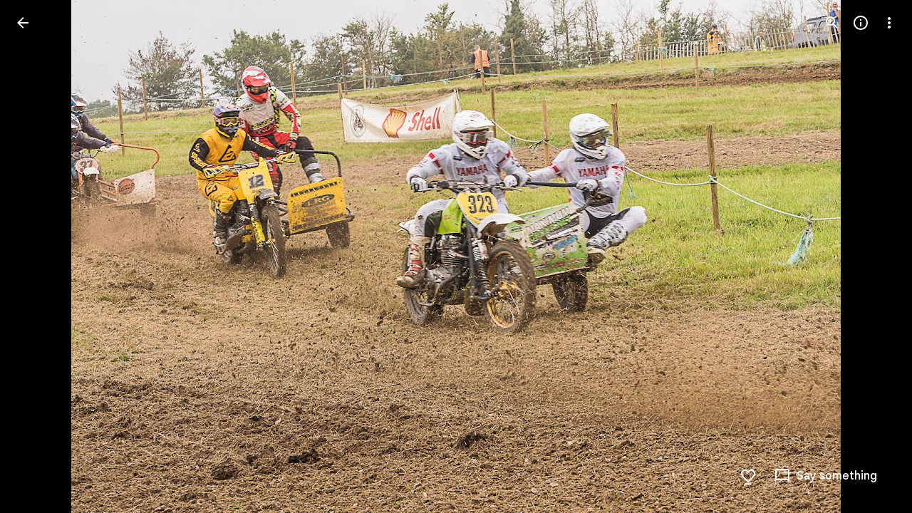

--- FILE ---
content_type: text/javascript; charset=UTF-8
request_url: https://photos.google.com/_/scs/social-static/_/js/k=boq.PhotosUi.en_US.f41nVKvp9Sw.2019.O/ck=boq.PhotosUi.2G6RVvwKJO4.L.B1.O/am=AAAAiDWAGZjNJf5zAQBBxvcdF9A_nhbCDTQZXjB8sxE/d=1/exm=A7fCU,Ahp3ie,B7iQrb,BTP52d,BVgquf,DgRu0d,E2VjNc,EAvPLb,EFQ78c,IXJ14b,IZT63,Ihy5De,IoAGb,JNoxi,KUM7Z,Kl6Zic,L1AAkb,LEikZe,Lcfkne,LuJzrb,LvGhrf,MI6k7c,MpJwZc,NwH0H,O1Gjze,O626Fe,O6y8ed,OTA3Ae,P6sQOc,PIVayb,PrPYRd,PsYhI,QIhFr,RMhBfe,RqjULd,RyvaUb,SdcwHb,Sdj2rb,SpsfSb,UBtLbd,UUJqVe,Uas9Hd,Ulmmrd,V3dDOb,WO9ee,Wp0seb,XGBxGe,XVMNvd,XqvODd,YYmHzb,Z15FGf,ZDZcre,ZMlSRe,ZgphV,Zjf9Mc,ZwDk9d,_b,_tp,aW3pY,ag510,baFRdd,bbreQc,byfTOb,c08wCc,ctK1vf,e5qFLc,ebZ3mb,fBsFbd,gI0Uxb,gJzDyc,gychg,hKSk3e,hc6Ubd,hdW3jf,iH3IVc,iV3GJd,ig9vTc,j85GYd,kjKdXe,l5KCsc,lXKNFb,lYp0Je,lZSgPb,lazG7b,lfpdyf,lsjVmc,lwddkf,m9oV,mI3LFb,mSX26d,mdR7q,mzzZzc,n73qwf,nbAYS,nes28b,o3R5Zb,opk1D,p0FwGc,p3hmRc,p9Imqf,pNBFbe,pjICDe,pw70Gc,qTnoBf,rCcCxc,rgKQFc,rvSjKc,suMGRe,w9hDv,ws9Tlc,xKVq6d,xQtZb,xRgLuc,xUdipf,zDvDaf,zbML3c,zeQjRb,zr1jrb/excm=_b,_tp,sharedphoto/ed=1/br=1/wt=2/ujg=1/rs=AGLTcCO44ql9IYZbMC7rxSYGy0tJqplFFg/ee=EVNhjf:pw70Gc;EmZ2Bf:zr1jrb;F2qVr:YClzRc;JsbNhc:Xd8iUd;K5nYTd:ZDZcre;LBgRLc:SdcwHb;Me32dd:MEeYgc;MvK0qf:ACRZh;NJ1rfe:qTnoBf;NPKaK:SdcwHb;NSEoX:lazG7b;O8Cmgf:XOYapd;Pjplud:EEDORb;QGR0gd:Mlhmy;SNUn3:ZwDk9d;ScI3Yc:e7Hzgb;Uvc8o:VDovNc;YIZmRd:A1yn5d;Zk62nb:E1UXVb;a56pNe:JEfCwb;cEt90b:ws9Tlc;dIoSBb:SpsfSb;dowIGb:ebZ3mb;eBAeSb:zbML3c;gty1Xc:suMGRe;iFQyKf:QIhFr;lOO0Vd:OTA3Ae;oGtAuc:sOXFj;pXdRYb:p0FwGc;qQEoOc:KUM7Z;qafBPd:yDVVkb;qddgKe:xQtZb;wR5FRb:rgKQFc;xqZiqf:wmnU7d;yxTchf:KUM7Z;zxnPse:GkRiKb/dti=1/m=Wt6vjf,hhhU8,FCpbqb,WhJNk?wli=PhotosUi.2cWONHCJ3Po.createPhotosEditorPrimaryModuleNoSimd.O%3A%3BPhotosUi.gSK9c__MdxY.createPhotosEditorPrimaryModuleSimd.O%3A%3BPhotosUi.exceXZ_sTIM.skottieWasm.O%3A%3BPhotosUi.Lj2VrRssY9A.twixWasm.O%3A%3B
body_size: -902
content:
"use strict";this.default_PhotosUi=this.default_PhotosUi||{};(function(_){var window=this;
try{
_.n("Wt6vjf");
var LHb=class extends _.v{constructor(a){super(a,0,LHb.Ge)}getValue(){return _.yi(this,1,_.sc)}setValue(a){return _.Hi(this,1,a,_.sc)}clearValue(){return _.Sh(this,1,_.sc)}};LHb.Ge="f.bo";var MHb,NHb,OHb,PHb,QHb;MHb=function(a){a.t9&&(window.clearTimeout(a.t9),a.t9=0)};NHb=function(a){const b=_.BDb.get(window.location.protocol=="https:"?"SAPISID":"APISID","");a.Y6=a.J3!==""&&b==="";a.dia=a.J3!=b;a.J3=b};OHb=function(a){if(a.Uea||a.eW)MHb(a),a.t9=window.setTimeout((0,_.pe)(a.ma,a),Math.max(3,a.R3)*1E3)};PHb=function(a){const b=new _.Vn(a.fva);a.Gaa!=null&&_.ho(b,"authuser",a.Gaa);return b};QHb=function(a){a.Y6||(a.eW=!0,a.R3=Math.min((a.R3||3)*2,60),OHb(a))};
_.RHb=class extends _.Ve{vd(){this.Uea=!1;MHb(this);super.vd()}ma(){NHb(this);if(this.eW)return this.ha(),!1;if(!this.dia)return OHb(this),!0;this.dispatchEvent("m");if(!this.gW)return OHb(this),!0;this.Y6?(this.dispatchEvent("o"),OHb(this)):this.ha();return!1}ha(){this.eW=!0;const a=PHb(this);let b="rt=r&f_uid="+_.Fe(this.gW);_.rl(a,(0,_.pe)(this.ka,this),"POST",b)}ka(a){a=a.target;NHb(this);if(a.isSuccess()){this.R3=0;if(this.Y6)this.eW=!1,this.dispatchEvent("o");else if(this.dia)this.dispatchEvent("p");
else{try{var b=a.Bk();const d=JSON.parse(b.substring(b.indexOf("\n")));var c=(new LHb(d[0])).getValue()}catch(d){_.tf(d);this.dispatchEvent("q");QHb(this);return}this.eW=!1;c?this.dispatchEvent("n"):this.dispatchEvent("o")}OHb(this)}else{if(a.getStatus()!=0){b="";try{b=a.Bk()}catch(d){}c=a.getStatus()<500;a=Error("Td`"+a.getStatus()+"`"+PHb(this).toString()+"`"+String(a.Fa)+"`"+b);c&&_.tf(a);this.dispatchEvent("q")}QHb(this)}}};_.h=_.RHb.prototype;_.h.R3=0;_.h.t9=0;_.h.J3=null;_.h.Y6=!1;_.h.dia=!1;
_.h.Gaa=null;_.h.fva="/_/idv/";_.h.gW="";_.h.Uea=!1;_.h.eW=!1;_.Sd(_.yxa,_.RHb);_.jb().Sq(function(a){const b=new _.RHb;_.kn(a,_.yxa,b);if(_.vl()){a=_.wl();var c=_.nf("WZsZ1e").string(null);b.gW=a;c!==void 0&&(b.J3=c);a=_.go();_.zb(a,"/")||(a="/"+a);b.fva=a+"/idv/";(a=_.ul())&&_.nf("gGcLoe").bool(!1)&&(b.Gaa=a);b.Uea=!0;b.ma()}});
_.r();
_.n("hhhU8");
var SDb;new _.hh(a=>{SDb=a});_.RAb();_.gf(()=>{SDb()});

_.r();
_.n("FCpbqb");
_.jb().Sq(function(a){_.hf(_.lxa,a)});
_.r();
_.n("WhJNk");
var CDb=function(){var a=_.BDb;if(!_.ca.navigator.cookieEnabled)return!1;if(!a.isEmpty())return!0;a.set("TESTCOOKIESENABLED","1",{Lfa:60});if(a.get("TESTCOOKIESENABLED")!=="1")return!1;a.remove("TESTCOOKIESENABLED");return!0},DDb=new Date(1262304E6),EDb=new Date(12779424E5),FDb=new Date(129384E7),GDb=function(a,b){b?a.push(Math.round((b-DDb.getTime())/6E4)):a.push(null)},HDb=function(a,b,c){a.push(b.getTimezoneOffset()/15+56);a:{var d=b.getTimezoneOffset();const e=c.getTimezoneOffset();if(d!=e)for(b=
b.getTime()/6E4,c=c.getTime()/6E4;b<=c;){const f=(b>>1)+(c>>1),g=f*6E4,k=(new Date(g+3E4)).getTimezoneOffset();if((new Date(g-3E4)).getTimezoneOffset()!=k){d=g;break a}if(k==d)b=f+1;else if(k==e)c=f-1;else break}d=null}GDb(a,d)};var IDb=class extends _.Qq{static Ha(){return{service:{window:_.Nr}}}constructor(a){super();this.ha=a.service.window;if(!_.af(_.nf("xn5OId"),!1)&&CDb()&&_.BDb.get("OTZ")===void 0){a=_.BDb;var b=a.set;var c=[];const d=new Date;GDb(c,d.getTime());c.push(d.getTimezoneOffset()/15+56);HDb(c,DDb,EDb);HDb(c,EDb,FDb);c=c.join("_");b.call(a,"OTZ",c,{Lfa:2592E3,path:"/",domain:void 0,cMa:this.ha.get().location.protocol==="https:"})}}};_.Lq(_.lxa,IDb);
_.r();
}catch(e){_._DumpException(e)}
}).call(this,this.default_PhotosUi);
// Google Inc.


--- FILE ---
content_type: text/javascript; charset=UTF-8
request_url: https://photos.google.com/_/scs/social-static/_/js/k=boq.PhotosUi.en_US.f41nVKvp9Sw.2019.O/ck=boq.PhotosUi.2G6RVvwKJO4.L.B1.O/am=AAAAiDWAGZjNJf5zAQBBxvcdF9A_nhbCDTQZXjB8sxE/d=1/exm=A7fCU,Ahp3ie,B7iQrb,BTP52d,BVgquf,DgRu0d,E2VjNc,EAvPLb,EFQ78c,IXJ14b,IZT63,Ihy5De,IoAGb,JNoxi,KUM7Z,Kl6Zic,L1AAkb,LEikZe,Lcfkne,LuJzrb,LvGhrf,MI6k7c,MpJwZc,NwH0H,O1Gjze,O6y8ed,OTA3Ae,P6sQOc,PIVayb,PrPYRd,QIhFr,RMhBfe,RqjULd,RyvaUb,SdcwHb,Sdj2rb,SpsfSb,UBtLbd,UUJqVe,Uas9Hd,Ulmmrd,V3dDOb,WO9ee,Wp0seb,XGBxGe,XVMNvd,XqvODd,YYmHzb,Z15FGf,ZDZcre,Zjf9Mc,ZwDk9d,_b,_tp,aW3pY,ag510,bbreQc,byfTOb,c08wCc,ctK1vf,e5qFLc,ebZ3mb,fBsFbd,gI0Uxb,gJzDyc,gychg,hKSk3e,hc6Ubd,hdW3jf,iH3IVc,ig9vTc,j85GYd,kjKdXe,l5KCsc,lXKNFb,lYp0Je,lazG7b,lfpdyf,lsjVmc,lwddkf,m9oV,mI3LFb,mSX26d,mdR7q,mzzZzc,n73qwf,nbAYS,o3R5Zb,opk1D,p0FwGc,p3hmRc,p9Imqf,pNBFbe,pjICDe,pw70Gc,qTnoBf,rCcCxc,rgKQFc,rvSjKc,suMGRe,w9hDv,ws9Tlc,xKVq6d,xQtZb,xRgLuc,xUdipf,zbML3c,zeQjRb,zr1jrb/excm=_b,_tp,sharedphoto/ed=1/br=1/wt=2/ujg=1/rs=AGLTcCO44ql9IYZbMC7rxSYGy0tJqplFFg/ee=EVNhjf:pw70Gc;EmZ2Bf:zr1jrb;F2qVr:YClzRc;JsbNhc:Xd8iUd;K5nYTd:ZDZcre;LBgRLc:SdcwHb;Me32dd:MEeYgc;MvK0qf:ACRZh;NJ1rfe:qTnoBf;NPKaK:SdcwHb;NSEoX:lazG7b;O8Cmgf:XOYapd;Pjplud:EEDORb;QGR0gd:Mlhmy;SNUn3:ZwDk9d;ScI3Yc:e7Hzgb;Uvc8o:VDovNc;YIZmRd:A1yn5d;Zk62nb:E1UXVb;a56pNe:JEfCwb;cEt90b:ws9Tlc;dIoSBb:SpsfSb;dowIGb:ebZ3mb;eBAeSb:zbML3c;gty1Xc:suMGRe;iFQyKf:QIhFr;lOO0Vd:OTA3Ae;oGtAuc:sOXFj;pXdRYb:p0FwGc;qQEoOc:KUM7Z;qafBPd:yDVVkb;qddgKe:xQtZb;wR5FRb:rgKQFc;xqZiqf:wmnU7d;yxTchf:KUM7Z;zxnPse:GkRiKb/dti=1/m=iV3GJd?wli=PhotosUi.2cWONHCJ3Po.createPhotosEditorPrimaryModuleNoSimd.O%3A%3BPhotosUi.gSK9c__MdxY.createPhotosEditorPrimaryModuleSimd.O%3A%3BPhotosUi.exceXZ_sTIM.skottieWasm.O%3A%3BPhotosUi.Lj2VrRssY9A.twixWasm.O%3A%3B
body_size: -914
content:
"use strict";_F_installCss(".pIf1Wb{position:relative}.AUFaWb{cursor:pointer;height:100%;margin:0;opacity:0;padding:0;position:absolute;width:100%;z-index:1}.bEtrNb{--gm3-radio-disabled-selected-icon-color:var(--gm3-sys-color-on-surface,#1f1f1f);--gm3-radio-disabled-selected-icon-opacity:0.38;--gm3-radio-disabled-unselected-icon-color:var(--gm3-sys-color-on-surface,#1f1f1f);--gm3-radio-disabled-unselected-icon-opacity:0.38;--gm3-radio-selected-focus-icon-color:var(--gm3-sys-color-primary,#0b57d0);--gm3-radio-selected-hover-icon-color:var(--gm3-sys-color-primary,#0b57d0);--gm3-radio-selected-hover-state-layer-color:var(--gm3-sys-color-primary,#0b57d0);--gm3-radio-selected-hover-state-layer-opacity:0.08;--gm3-radio-selected-icon-color:var(--gm3-sys-color-primary,#0b57d0);--gm3-radio-selected-pressed-icon-color:var(--gm3-sys-color-primary,#0b57d0);--gm3-radio-selected-pressed-state-layer-color:var(--gm3-sys-color-on-surface,#1f1f1f);--gm3-radio-selected-pressed-state-layer-opacity:0.12;--gm3-radio-unselected-focus-icon-color:var(--gm3-sys-color-on-surface,#1f1f1f);--gm3-radio-unselected-hover-icon-color:var(--gm3-sys-color-on-surface,#1f1f1f);--gm3-radio-unselected-hover-state-layer-color:var(--gm3-sys-color-on-surface,#1f1f1f);--gm3-radio-unselected-hover-state-layer-opacity:0.08;--gm3-radio-unselected-icon-color:var(--gm3-sys-color-on-surface-variant,#444746);--gm3-radio-unselected-pressed-icon-color:var(--gm3-sys-color-on-surface,#1f1f1f);--gm3-radio-unselected-pressed-state-layer-color:var(--gm3-sys-color-primary,#0b57d0);--gm3-radio-unselected-pressed-state-layer-opacity:0.12}.tIT2S{width:100%}.ETJzhe{display:flex;align-items:center;justify-content:flex-end;flex-direction:row-reverse}.ETJzhe.XUXL7e{flex-direction:row}.s4MBmb{color:var(--gm3-sys-color-on-surface-variant,#444746);margin:16px;font-family:Google Sans Text,Google Sans,Roboto,Arial,sans-serif;line-height:1rem;font-size:0.75rem;letter-spacing:0.0083333333em;font-weight:500}.Iod4ne.JPdR6b .JAPqpe{min-width:280px}.Iod4ne .uyYuVb{white-space:normal}.jtrG1c.z80M1 .oJeWuf{height:100%;line-height:normal;padding:14px 0}.jtrG1c.z80M1 .PCdOIb.Ce1Y1c{height:100%}.tLzDL{padding-right:24px}.qruEEc{color:var(--gm3-sys-color-on-surface-variant,#444746)}.TbGqX .J9fJmf{padding:8px}.Ju9R8e{color:var(--gm3-sys-color-primary,#0b57d0)}.TbGqX .OewVi{border-bottom:1px solid var(--gm3-sys-color-outline-variant,#c4c7c5);border-top:1px solid var(--gm3-sys-color-outline-variant,#c4c7c5);margin-bottom:8px;padding:0}.v6tWmd{font-family:Google Sans Text,Google Sans,Roboto,Arial,sans-serif;line-height:1.5rem;font-size:1rem;letter-spacing:0em;font-weight:400;color:var(--gm3-sys-color-on-surface-variant,#444746)}@media screen and (max-width:840px){.s4MBmb{padding-left:12px}}.Mcdzt{display:inline}.Wvu7of{display:block}.rxangc{display:inline-flex;margin-left:8px;position:relative}.rxangc .m6aMje{margin-left:0}.FieOkb,.Q9TpRb{margin-right:16px;display:block}.Q9TpRb{margin:-6px 16px -6px 0;display:none}.rxangc .gwiDS,.rxangc.Jj6Lae .iQFN8c{height:0;opacity:0;transition:none;visibility:hidden;width:0}.NRwAdf{transform:rotate(180deg)}.NRwAdf,.rxangc .NRwAdf{fill:var(--gm3-sys-color-primary,#0b57d0)}.wMNaab,.rxangc .wMNaab{--gm3-list-list-item-leading-icon-color:var(--gm3-sys-color-primary,#0b57d0);--gm3-list-list-item-hover-leading-icon-icon-color:var(--gm3-sys-color-primary,#0b57d0);--gm3-list-list-item-control-selected-hover-leading-icon-color:var(--gm3-sys-color-primary,#0b57d0);--gm3-list-list-item-control-selected-leading-icon-color:var(--gm3-sys-color-primary,#0b57d0);--gm3-list-list-item-fallback-selection-end-margin:0}.gwiDS,.rxangc .gwiDS{fill:var(--gm3-sys-color-error,#b3261e)}.wSKJFc,.rxangc .wSKJFc{--gm3-list-list-item-leading-icon-color:var(--gm3-sys-color-error,#b3261e);--gm3-list-list-item-hover-leading-icon-icon-color:var(--gm3-sys-color-error,#b3261e);--gm3-list-list-item-control-selected-hover-leading-icon-color:var(--gm3-sys-color-error,#b3261e);--gm3-list-list-item-control-selected-leading-icon-color:var(--gm3-sys-color-error,#b3261e);--gm3-list-list-item-fallback-selection-end-margin:0}.bIgay,.rxangc .bIgay{fill:var(--gm3-sys-color-tertiary,#146c2e)}.O91abb,.rxangc .O91abb{--gm3-list-list-item-leading-icon-color:var(--gm3-sys-color-tertiary,#146c2e);--gm3-list-list-item-hover-leading-icon-icon-color:var(--gm3-sys-color-tertiary,#146c2e);--gm3-list-list-item-control-selected-hover-leading-icon-color:var(--gm3-sys-color-tertiary,#146c2e);--gm3-list-list-item-control-selected-leading-icon-color:var(--gm3-sys-color-tertiary,#146c2e);--gm3-list-list-item-fallback-selection-end-margin:0}.iQFN8c,.rxangc.Jj6Lae .gwiDS{display:inline-block;height:auto;opacity:1;transition:opacity .15s linear;visibility:visible;width:auto}@media screen and (max-width:599px){.Q9TpRb{display:block}.FieOkb{display:none}}.slH9Vc{display:inline-block}.ML2vC{display:none}.WNmljc{display:inline-block}.Ctc9qb,.dxu8bd{align-items:center;display:flex}.dxu8bd{justify-content:center;min-width:56px}.eTD35e{flex-grow:1;min-width:0}.Ctc9qb.oS5wYd .g5m1dc{color:var(--gm3-sys-color-primary,#0b57d0)}.Ctc9qb.Jj6Lae .g5m1dc{color:var(--gm3-sys-color-error,#b3261e)}.Ctc9qb.mFbHDf .g5m1dc{color:var(--gm3-sys-color-on-surface-variant,#444746)}.Ctc9qb.BcOib .g5m1dc{color:var(--gm3-sys-color-tertiary,#146c2e)}@media screen and (max-width:1007px){.ML2vC{align-items:center;display:flex;justify-content:center}.ML2vC .Lw7GHd{display:flex}}.Q9TpRb{margin:0 16px 0 0}.i8Rjv{max-width:412px}.B0CDTe{height:1px;background-color:var(--gm3-sys-color-outline-variant,#c4c7c5);margin:0 -24px}.K3sLl .B0CDTe:first-of-type{display:none}.fJGZwf{padding:16px 0}.zQToxf{display:flex;flex-direction:column;justify-content:center;-webkit-padding-start:8px;padding-inline-start:8px}.biZ7pd{align-self:center}.v6bzYe{font-family:Google Sans Text,Google Sans,Roboto,Arial,sans-serif;line-height:1.5rem;font-size:1rem;letter-spacing:0em;font-weight:400;margin:0}.r7Z0Fd{font-family:Google Sans Text,Google Sans,Roboto,Arial,sans-serif;line-height:1rem;font-size:0.75rem;letter-spacing:0.0083333333em;font-weight:400;color:var(--gm3-sys-color-on-surface-variant,#444746);margin:0}.jJlck{font-family:Google Sans Text,Google Sans,Roboto,Arial,sans-serif;line-height:1rem;font-size:0.75rem;letter-spacing:0.0083333333em;font-weight:400;color:var(--gm3-sys-color-primary,#0b57d0);text-decoration:underline}.CrOWR{align-items:center;padding:16px 0 16px 4px}.NtUq6e{font-family:Google Sans Text,Google Sans,Roboto,Arial,sans-serif;line-height:1.25rem;font-size:0.875rem;letter-spacing:0em;font-weight:400;color:var(--gm3-sys-color-on-surface-variant,#444746);margin:0}sentinel{}");
this.default_PhotosUi=this.default_PhotosUi||{};(function(_){var window=this;
try{
_.Y5a=_.x("iV3GJd",[_.Fk,_.$Ka,_.lLa,_.Bs,_.js,_.Ql,_.vs,_.Ll,_.Tk,_.Gk,_.X5a,_.N5a]);
var kKd={id:"agVpN"};_.OW=function(a,b){return _.Ko("bc")(a,b)};
_.Jo("bc","",0,function(a){const b=a.content,c=a.ariaLabel,d=a.value,e=a.jsname,f=a.Ga,g=a.id;a=a.attributes;return _.N(_.O(_.N(_.P(),"<div"+(g?' id="'+_.K(g)+'"':"")+(f?' class="'+_.K(f)+'"':"")+' jscontroller="'+_.K("bYiQOd")+'" jsshadow jsaction="'+_.K("rcuQ6b")+":"+_.K("rcuQ6b")+";"+_.K("JIbuQc")+":"+_.K("JIbuQc")+';"'+(e?' jsname="'+_.K(e)+'"':"")+(_.J(a)?_.Ro(_.Qo(a)):"")+(c?' aria-label="'+_.K(c)+'"':"")+' role="radiogroup"'+(d?' data-value="'+_.K(d)+'"':"")+'><span role="presentation" jsname="'+
_.K("bN97Pc")+'" class="'+_.K("oJeWuf")+'">'),_.I(b)),"</span></div>")});
_.PW=function(a,b,c,d,e,f,g,k,l,m,p,q,t,u,w){k=_.N(_.P(),'<div class="'+_.K("ETJzhe")+(k?" "+_.K("XUXL7e"):"")+(p?" "+_.K(p):"")+'"'+(_.J()?_.Ro(_.Qo()):"")+">");p=_.Vu();_.N(_.O(_.N(k,'<label for="'+_.K(p)+'" class="'+_.K("tIT2S")+'">'),_.I(a)),"</label><div"+(q?' class="'+_.K(q)+'"':"")+">");a=d?d:"";e="bEtrNb"+(e?" "+e:"");u=(0,_.xo)(""+_.lKd(g,t,u,w,p)+(_.J(m)?_.Ro(_.Qo(m)):""));var A=A===void 0?!1:A;m=_.P();t=_.P();var F={jscontroller:kKd.id,Ga:_.Yo(["GhEnC-GCYh9b",f&&"GhEnC-GCYh9b-OWXEXe-OWB6Me",
"GhEnC-GCYh9b-OWXEXe-di8rgd-dgl2Hf",e]),bz:"GhEnC-gBXA9-bMcfAe",jK:"GhEnC-RsCWK",xga:"GhEnC-wVo5xe-LkdAo",Dea:"GhEnC-Z5TpLc-LkdAo",nk:"GhEnC-ETnZse",lM:"GhEnC-eHTEvd",name:b,value:c,ariaLabel:a,er:void 0,Rd:f!=null?f:!1,uf:g!=null?g:!1,jsname:"GCYh9b",attributes:l,eJ:u,je:A,id:void 0,jsaction:void 0};b=F.jscontroller;c=F.Ga;f=F.bz;g=F.jK;l=F.xga;A=F.Dea;u=F.nk;w=F.lM;e=F.name;a=F.value;d=F.Zv;q=F.jsname;p=F.ariaLabel;const G=F.er,L=F.attributes,M=F.eJ;var S=F.Rd;S=S===void 0?!1:S;var Z=F.uf;Z=Z===
void 0?!1:Z;var V=F.je;V=V===void 0?!1:V;const ma=F.id,Da=F.jsaction;F=F.hd;b=_.N(_.O(_.O(_.N(_.P(),"<div"+(ma!=null?' id="'+_.K(ma)+'"':"")+' class="'+_.K(c)+'"'+((q||null)!=null?' jsname="'+_.K(q||null)+'"':"")+' jscontroller="'+_.K(b)+'" jsaction="'+_.K(_.Vw())+";"+_.K(Da!=null?Da:"")+'"'+(V?_.Ro(_.ix()):"")+_.Ro(_.Qo(L!=null?L:""))+(F!=null?" ssk='"+_.K(_.Bo("JQZJib")+F)+"'":"")+'><input class="'+_.K(f)+'" type="radio" name="'+_.K(e)+'"'+(d?' id="'+_.K(d)+'"':"")+' value="'+_.K(a)+'"'+(S?' disabled="'+
_.K(S)+'"':"")+(Z?' checked="'+_.K(Z)+'"':"")+' jsname="'+_.K("YPqjbf")+'" jsaction="change:'+_.K("WPi0i")+';"'+((p||null)!=null?' aria-label="'+_.K(p||null)+'"':"")+((G||null)!=null?' aria-labelledby="'+_.K(G||null)+'"':"")+_.Ro(_.Qo(M!=null?M:""))+'><div class="'+_.K(g)+'"><div class="'+_.K(l)+'"></div><div class="'+_.K(A)+'"></div></div>'),_.rx(u)),_.sx("m9ZlFb",w)),"</div>");t=_.O(t,b);_.O(m,t);_.N(_.O(k,m),"</div></div>");return k};
_.lKd=function(a,b,c,d,e){a=a&&d?' jslog="'+_.K(d)+'; track:click; mutable:true"':!a&&c?' jslog="'+_.K(c)+'; track:click; mutable:true"':"";return(0,_.xo)((b?'aria-labelledby="'+_.K(b)+'"':"")+(e?' id="'+_.K(e)+'"':"")+a)};
_.Ike=function(a,b,c,d){let e="",f=_.LN(null,a);a=""+_.Hke(a,void 0,d);a=(0,_.wo)(a);b='href="'+_.K(_.Uo(a))+'" aria-label="'+(b?_.K(b):_.K(f))+'"'+(c?' class="'+_.K(c)+'"':"")+(_.J()?_.Ro(_.Qo()):"")+' jslog="'+_.K("12356")+'; track:click"';b=(0,_.xo)(b);e+="<a"+_.Ro(_.Qo(b))+">"+_.I(f)+"</a>";return(0,_.H)(e)};
_.Hke=function(a,b,c){const d=a.authUser;a=a.locale;b=b?"https://support.google.com/"+_.To("photos")+"/answer/"+_.To(b)+"?":c?"https://support.google.com/"+_.To("photos")+"?p="+_.So(c)+"&":"https://support.google.com/"+_.To("photos")+"?";return(0,_.wo)(b+"hl="+_.So(a)+(_.Fo(d,"0")?"":"&authuser="+_.So(d)))};
_.n("iV3GJd");
_.oy.prototype.lZ=_.ba(95,function(){return _.yi(this,41)});_.yI.prototype.lZ=_.ba(94,function(){return this.ma});
var sVg=function(a){return a.ma.then(()=>{if(_.rb(a.ha))return _.Ze();const b=_.ob(a.ha).map(c=>{const d=_.lh();c.Ae.promise.Yb(()=>{d.resolve()});return d.promise});return _.Pf(b).then(()=>{})},()=>{})},tVg=function(a,b){a=b.Pa;a=_.Y(new _.X("{VIEWER_GENDER,select,female{Edit more or undo}male{Edit more or undo}other{Edit more or undo}}"),{VIEWER_GENDER:a});return _.O(_.P(),_.hR(b,"NQWhCb:rOC4ub;",void 0,"kpZyNc",void 0,void 0,void 0,a))};var uVg=function(a,b){var c=a.cB,d=b.Pa;a=_.Y(new _.X("{VIEWER_GENDER,select,female{How do you want to edit?}male{How do you want to edit?}other{How do you want to edit?}}"),{VIEWER_GENDER:d});const e=_.N(_.P(),'<div jscontroller="'+_.K("GTSUkd")+'" jsaction="'+_.K("sPvj8e")+":"+_.K("BjZ1V")+";"+_.K(_.cN())+":"+_.K("WWkjY")+';"><div class="'+_.K("B0CDTe")+'"></div>');var f=_.P(),g=_.Y(new _.X("{VIEWER_GENDER,select,female{Edit with Google Photos}male{Edit with Google Photos}other{Edit with Google Photos}}"),
{VIEWER_GENDER:d}),k='<div class="'+_.K("zQToxf")+'"><p class="'+_.K("v6bzYe")+'">'+_.I(g)+'</p><p class="'+_.K("r7Z0Fd")+'" id="'+_.K("ue4Grc")+'">';var l=_.Y(new _.X("{VIEWER_GENDER,select,female{Converts RAW file to JPEG before you edit}male{Converts RAW file to JPEG before you edit}other{Converts RAW file to JPEG before you edit}}"),{VIEWER_GENDER:d});_.O(f,_.PW((0,_.H)(k+l+"</p></div>"),"edit_options","nN4THf",g,"biZ7pd",void 0,void 0,void 0,(0,_.xo)('jslog="262656; track:click;"'),(0,_.xo)('aria-describedby="'+
_.K("ue4Grc")+'"'),"fJGZwf"));g=_.Y(new _.X("{VIEWER_GENDER,select,female{Download RAW file}male{Download RAW file}other{Download RAW file}}"),{VIEWER_GENDER:d});k=_.P();l='<div class="'+_.K("zQToxf")+'"><p class="'+_.K("v6bzYe")+'">'+_.I(g)+'</p><p class="'+_.K("r7Z0Fd")+'" id="'+_.K("RHDf8b")+'">';c?(c=b.Pa,c=_.Y(new _.X("{VIEWER_GENDER,select,female{Preserves the original image data without any edits applied. To edit your RAW file, download and use your preferred editing program.}male{Preserves the original image data without any edits applied. To edit your RAW file, download and use your preferred editing program.}other{Preserves the original image data without any edits applied. To edit your RAW file, download and use your preferred editing program.}}"),
{VIEWER_GENDER:c}),c=_.I(c)):(c=b.Pa,c=_.Y(new _.X("{VIEWER_GENDER,select,female{Preserves original image data. To edit your RAW file, download and use your preferred editing program.}male{Preserves original image data. To edit your RAW file, download and use your preferred editing program.}other{Preserves original image data. To edit your RAW file, download and use your preferred editing program.}}"),{VIEWER_GENDER:c}),c=_.I(c));_.O(f,_.PW(_.N(_.O(_.N(k,l+c+"</p>"),_.Ike(b,void 0,"jJlck","raw_edit")),
"</div>"),"edit_options","eQtijd",g,"biZ7pd",void 0,void 0,void 0,(0,_.xo)('jslog="292825; track:click;"'),(0,_.xo)('aria-describedby="'+_.K("RHDf8b")+'"'),"fJGZwf"));_.O(e,_.OW({jsname:"hbaZXe",content:f},b));_.N(e,'<div class="'+_.K("B0CDTe")+'"></div>');f='<p class="'+_.K("NtUq6e")+'" id="'+_.K("zEDXId")+'">';g=_.Y(new _.X("{VIEWER_GENDER,select,female{Always use Google Photos as your default editor. You can change this anytime in Settings}male{Always use Google Photos as your default editor. You can change this anytime in Settings}other{Always use Google Photos as your default editor. You can change this anytime in Settings}}"),
{VIEWER_GENDER:d});f=f+g+"</p>";g=_.Y(new _.X("{VIEWER_GENDER,select,female{Set Photos as default}male{Set Photos as default}other{Set Photos as default}}"),{VIEWER_GENDER:d});_.O(e,_.iCc((0,_.H)(f),g,void 0,"CrOWR",void 0,!0,!0,!0,void 0,(0,_.xo)('aria-describedby="'+_.K("zEDXId")+'"'),"292826","VVK7lb","292826"));_.N(e,"</div>");d=_.Y(new _.X("{VIEWER_GENDER,select,female{Continue}male{Continue}other{Continue}}"),{VIEWER_GENDER:d});d=_.O(_.P(),_.iN(b,void 0,d,void 0,void 0,void 0,void 0,!0));return _.O(_.P(),
_.dN({Vf:"i8Rjv",title:(0,_.H)(a),content:e,buttons:d,Ka:"187275"},b))};var vVg,wVg;vVg=function(a){const b=_.lh();_.T(_.U().measure(()=>{b.resolve(a.wa().Ab().offsetWidth>0)}).kb())();return b.promise};wVg=async function(a,b){var c=(0,_.y)(),d=c();c=c(1);try{const g=c(await d(a.La()));if(!g&&!_.V9(b,a.Fb.Ta(),a.Wa.Xb())){var e=a.soy.qb(c(await d(_.RQ(b.Cl))));a.Qf(e);a.document.body.appendChild(e);var f=c(await d(_.ru(a,e)));_.T(_.U().Ia(()=>{g||_.V9(b,a.Fb.Ta(),a.Wa.Xb())||(a.Xa(!0),f.wJ())}).kb())()}}finally{d()}};
_.W9=class extends _.T9{static Ha(){return{Qa:{soy:_.Dr},model:{wQ:_.bPg,rotation:_.pPg,sidebar:_.y9},service:{chrome:_.BQ,dialog:_.YM,image:_.dI,Jd:_.yI,view:_.WD,window:_.Nr,kw:_.U9}}}constructor(a){super(a.ab);this.lb=this.Ea=!1;this.soy=a.Qa.soy;this.Kt=a.model.rotation;this.Ib=a.model.wQ;this.io=a.model.sidebar;this.Tc=a.service.chrome;this.nb=a.service.dialog;this.Wc=a.service.image;this.Mb=a.service.Jd;this.Wa=a.service.view;this.document=a.service.window.ha.document;this.Fa=_.vl()?_.wl():
null;this.kw=a.service.kw;this.Na()}yb(){}Ra(){this.na().then(a=>{a&&_.GI(256).start();_.aPg(this.Ib).then(this.zE.bind(this))})}async Nb(){var a=(0,_.y)(),b=a();a=a(1);try{if(_.xDg){const c=_.wI(this.Mb,121),[d,e]=a(await b(_.Pf([this.Fb.ef(),c])));if(!e.Rn()&&d.isRaw()){try{a(await b(this.nb.render(uVg,{cB:d.cB()},this).show()))}catch(f){if(a(),!(f instanceof _.mh))throw f;}return}}this.Ra()}finally{b()}}eY(){vVg(this).then(a=>{a&&this.Ra()})}zE(){if(_.vh&&Number(_.vna)<=10){_.GI(256).bn(9).Fi(_.al("IE Unsupported")).end();
const a=this.nb.alert((0,_.H)("Please update your browser"),(0,_.H)("To edit photos you need to update your browser to Internet Explorer 11 or higher."));_.FH(a.Ma().el(),12739,["impression"]);a.show()}else this.Ja()}Ja(){this.na().then(a=>{let b;a?b=_.Qu("/movie/:mediaKey/edit",[this.Fb.Ta()]):(this.Ua(),b=this.Fb.Ey(this.Fb.Ta()));this.navigate(b,a)})}Ua(){_.GI(145).start();_.GI(15).start()}ka(){return 17}navigate(a,b){sVg(this.Kt).then(()=>{this.Fb.ef().then(c=>{var d=this.Tc.ha().size;var e=c.Bd()?
c.Bd():c.Ta();d=_.x4b(this.Wc,e,d);b||(e=new _.iB,c=!c.cB(),c=_.Ii(e,2,c),c=_.Pi(c,1,d),d=!this.io.oj(),_.Ry=_.Ii(c,3,d),_.Sy=a);_.TD(this.Wa,a)},()=>{_.TD(this.Wa,a)}).Yb(()=>{_.fg(this.Wa.Xb().wa().el(),"vOSE")})},()=>{})}Eb(){_.Pf([vVg(this),this.Mb.Te()]).then(([a,b])=>{!a||b.Xl().lZ()||this.Mb.lZ()||_.T(_.U().Ia(()=>{const c=this.soy.qb(tVg);this.Qf(c);this.document.body.appendChild(c);this.Yf(c,d=>{_.T(_.U().Ia(()=>{d.wJ().then(()=>{const e=new _.oy;_.Hi(e,41,!0);_.vI(this.Mb,e);this.Mb.ma=
!0},()=>{})}).kb())()})}).kb())()})}ua(){return _.Pf([super.ua(),this.na(),this.Da()]).then(([a,b,c])=>a||b||c)}na(){return this.Fb.ef().then(a=>_.Pf([a.XE(),a.ma()]).then(([b,c])=>{b=this.Fa&&b&&this.Fa===b.Tb().uh();return c&&c.getType()===8&&b}))}Da(){return _.Ze(!1)}ha(){super.ha();this.na().then(a=>{(new _.JM(this.wa())).Db("KjhxXe",!!a)});this.Ya()}async Ya(){var a=(0,_.y)(),b=a();a=a(1);try{if(_.vl()){var c=a(await b(this.Fb.ef())),d=a(await b(_.rVg(this.kw,c,3,this.Fb.Ta(),this.Wa.Xb())));
d&&a(await b(wVg(this,d)))}}finally{b()}}kA(){}Na(){}La(){return _.Ze(this.Ea)}Xa(a){this.Ea=a}};_.W9.prototype.$wa$ExUf8d=function(){return this.La};_.W9.prototype.$wa$aw596c=function(){return this.Na};_.W9.prototype.$wa$P3rUEc=function(){return this.Ya};_.W9.prototype.$wa$Kb0Iic=function(){return this.ha};_.W9.prototype.$wa$L2q6v=function(){return this.Da};_.W9.prototype.$wa$OgMXuf=function(){return this.na};_.W9.prototype.$wa$LneM9c=function(){return this.ua};_.W9.prototype.$wa$N3y1je=function(){return this.Eb};
_.W9.prototype.$wa$CW2BM=function(){return this.ka};_.W9.prototype.$wa$vGWf8e=function(){return this.Ua};_.W9.prototype.$wa$djagYc=function(){return this.Ja};_.W9.prototype.$wa$xRhnkd=function(){return this.eY};_.W9.prototype.$wa$lWPLSc=function(){return this.Nb};_.W9.prototype.$wa$w0sIvf=function(){return this.Ra};_.W9.prototype.$wa$TC6hmb=function(){return this.yb};_.R(_.Y5a,_.W9);


_.r();
}catch(e){_._DumpException(e)}
}).call(this,this.default_PhotosUi);
// Google Inc.
